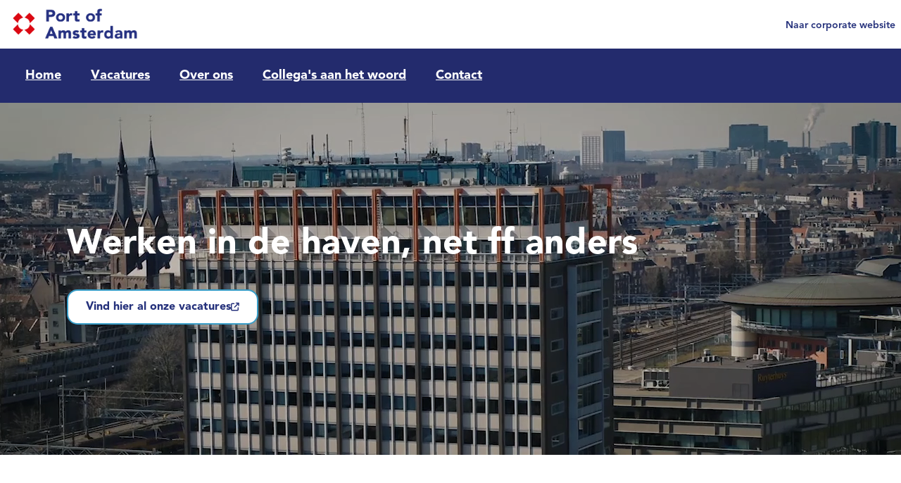

--- FILE ---
content_type: text/html; charset=UTF-8
request_url: https://werkenbij.portofamsterdam.com/
body_size: 4458
content:
<!DOCTYPE HTML>
<!--   
 ___ ___ ___ ___ _   _ ___ _____ ___ ___  _  _   
| _ \ __/ __| _ \ | | |_ _|_   _|_ _/ _ \| \| |  
|   / _| (__|   / |_| || |  | |  | | (_) | .` |  
|_|_\___\___|_|_\\___/|___| |_| |___\___/|_|\_|  

This website is build with Recruition ATS.
Visit www.recruition.nl for more info.

-->
<html>
<head>
    <meta charset="utf-8">
<title>Port of Amsterdam</title>

<meta name="viewport" content="width=device-width, initial-scale=1">
<meta name="publisher" content="Recruition (www.recruition.nl)">
<meta name="page" content="">
<meta name="robots" content="index, follow">

<meta property="og:title" content="Port of Amsterdam"/>
<meta property="og:image" content="https://werkenbij.portofamsterdam.com/upload/images/old/5_Large-JK_Port_of_Amsterdam_851A0044.jpg?long=600"/><meta property="og:image:width" content="600"/><meta property="og:image:height" content="400"/>




<script  async src="https://www.googletagmanager.com/gtag/js?id=G-170RGFP93R"></script>
<script>window.dataLayer = window.dataLayer || []; function gtag(){dataLayer.push(arguments);} gtag('js', new Date()); gtag('config', 'G-170RGFP93R');</script>
<!-- Google Tag Manager -->
<script>(function(w,d,s,l,i){w[l]=w[l]||[];w[l].push({'gtm.start':
new Date().getTime(),event:'gtm.js'});var f=d.getElementsByTagName(s)[0],
j=d.createElement(s),dl=l!='dataLayer'?'&l='+l:'';j.async=true;j.src=
'https://www.googletagmanager.com/gtm.js?id='+i+dl;f.parentNode.insertBefore(j,f);
})(window,document,'script','dataLayer','GTM-WLJ2FSJG');</script>
<!-- End Google Tag Manager -->
<link rel="shortcut icon" href="/upload/images/1/favicon.png" type="image/x-icon">

<link href="/assets/plugins/fontawesome-pro-6.7.0-web/css/all.min.css" rel="stylesheet" type="text/css" async />

<style>
    :root {
        --vacancy-count: '2';
    }
</style>




<link href="/assets/plugins/contentbox/box/box.css" rel="stylesheet" type="text/css" />
<link href="/assets/plugins/contentbox/assets/minimalist-blocks/content.css" rel="stylesheet" type="text/css" />
<link href="/assets/plugins/contentbox/assets/scripts/simplelightbox/simplelightbox.css" rel="stylesheet" type="text/css" />
<link href="/assets/plugins/menubar/menubar.css" rel="stylesheet" type="text/css" />
<link href="/assets/css/default.css" rel="stylesheet" type="text/css" />
<link href="/assets/plugins/bootstrap/bootstrap.min.css" rel="stylesheet" type="text/css" />
<link href="/assets/plugins/fontawesome-pro-6.7.0-web/css/all.min.css" rel="stylesheet" type="text/css" async />
<link href="/assets/css/custom.css" rel="stylesheet" type="text/css" />
<script src="/assets/plugins/bootstrap/jquery-3.5.1.min.js" type="text/javascript"></script>

</head>
<body>
    
    <nav id="nav-main" class="navbar navbar-expand-lg navbar-light bg-light">
    <div class="is-container container-fluid is-content-1200">
        <a class="navbar-brand" href="/"><img class="navbar-logo" src="/upload/images/1/logo.png"></a>
        <button class="navbar-toggler navbar-toggler-right collapsed" type="button" data-toggle="collapse" data-target="#navbar-main">
            <span></span>
            <span></span>
            <span></span>
        </button>
        <div class="collapse navbar-collapse" id="navbar-main">
            <ul class="navbar-nav ml-auto"><li class="nav-item active"><a class="nav-link " href="/">Home</a></li><li class="nav-item"><a class="nav-link " href="/vacatures">Vacatures</a></li><li class="nav-item"><a class="nav-link " href="/over-ons">Over ons</a></li><li class="nav-item"><a class="nav-link " href="/collegas-aan-het-woord">Collega&#39;s aan het woord</a></li><li class="nav-item"><a class="nav-link " href="/contact">Contact</a></li><li class="nav-item"><a class="nav-link js-open-application" href="https://www.portofamsterdam.com/">Naar corporate website</a></li></ul><a style="display: none;" href="/hp">hp</a>
        </div>
    </div>
</nav>


    
    <div class="is-wrapper">
        <div class="is-section is-box is-section-50 is-header is-header-home text-white">
<div class="is-overlay">
  <video class="is-video-bg" playsinline="" autoplay="" muted="" loop="">
    <source src="/upload/custom/videos/video_3.mp4">
  	<source src="/upload/custom/videos/video_3.mkv">
  </video>
  <div class="is-overlay-video"></div>
  </div>
<div class="is-boxes">
    <div class="is-box-centered">
        <div class="is-container container-fluid is-content-1100">
            <div class="row">
                <div class="col-md-12">
                    <div class="display" style="line-height: 34px;">
                        <h1 style="line-height: 63px;" class="size-50">Werken in de haven, net ff anders</h1>
                      <span><a class="btn btn-outline" href="/vacatures">Vind hier al onze vacatures</a></span>
                    </div>
                </div>
            </div>
        </div>
    </div>
</div>
</div>

<div class="is-section is-box is-light-text is-section-text-media" style="">
  <div class="is-boxes">
      <div class="is-box-centered">
          <div class="is-container container-fluid is-content-1200">
            <div class="row">
              <div class="col-md-7 col-12">
                <img src="/upload/images/1/large-port-of-amsterdam-patrouille-02-5971.jpg" data-filename="Large-Port-of-Amsterdam-Patrouille-02.jpg">
              </div>
              <div class="col-md-5 col-12 d-flex">
                <div class="text bg-purple">
                <h2>Hoezo net ff anders?</h2>
                <p>Natuurlijk, de Amsterdamse haven is een bijzondere plek om te werken. Met grote schepen, internationale bedrijven, en 24/7 leven in de brouwerij. Maar dat is alleen nog maar de buitenkant. Als je de overgang naar duurzame energie, schoon vervoer en een circulaire economie belangrijk vindt, dan kun je bij Port of Amsterdam daadwerkelijk bijdragen aan deze transities. Want dát zijn onze speerpunten op weg naar een klimaatneutrale haven!</p>
              </div>
              </div>
            </div>
		</div>
	</div>
  </div>
</div>

<div class="is-section is-box is-section-cta" style="">
  <div class="is-boxes">
      <div class="is-box-centered">
          <div class="is-container container-fluid is-content-1100">
            <div class="row" draggable="true" style="transform: translateZ(0px);">
              <div class="col-md-6 col-12">
                
                <h2>Ben je enthousiast?</h2>
                <p>Op deze pagina vind je een greep uit onze vacatures. Bekijk ook het volledige overzicht van vacatures bij Port of Amsterdam, en solliciteer op de baan die het beste bij jou past!</p>
                  <a href="/vacatures" class="btn btn-outline" draggable="false">Vind hier al onze vacatures</a>
              
              </div>
            </div>
		</div>
	</div>
  </div>
</div>

<div class="is-section is-box is-section-featured-vacancies">
  <div class="is-boxes">
      <div class="is-box-centered">
          <div class="is-container container-fluid is-content-1100">
            <div class="row">
              <div class="col-12 bg-lightblue">
				<div class="card-featured bg-transparent d-grid">
                  <div class="body">
                    <h3>Hoofd Strategie</h3>
                    <p>Jij bent koersvast en je weet deze koers uit te zetten in een complex publiek en privaat speelveld. Je bent een bruggenbouwer en weet de strategie te verbinden met de implementatie. De inspirator? Dat ben jij! Met een scherp beeld van de benodigde governance weet je alle betrokkenen te inspireren.<br></p>
                    <div class="footer d-flex justify-content-between">
                      <div>
                        <span>Amsterdam</span>
                        <span>|</span>
                        <span>36 uur</span>
                      </div>
                      <a class="btn btn-outline" href="https://werkenbij.portofamsterdam.com/vacatures" title="">Bekijk vacature</a>
                    </div>
                  </div>
                  <div class="img-top">
                    <img src="/upload/images/1/large-jk_poa_highres_851a3358-683078.jpg" data-filename="Large-JK_POA_HighRes_851A3358.jpg">
                  </div>
                </div>
              </div>
<div class="col-12 bg-lightblue">
				<div class="card-featured bg-transparent d-grid">
                  <div class="body">
                    <h3 class="size-48">Projectmanager Infrastructuur</h3>
                    <p>Je neemt initiatief. Afwachten? Niets voor jou. Als jij een kans ziet, ga jij eropaf. Je komt vaak als eerste met een idee of voorstel. Je bent in control. Doelen zijn er om behaald te worden, daar zorg jij wel voor. Je delegeert, houdt overzicht en bent in control over je projecten. Je krijgt mensen in beweging. Jij gelooft in je plannen en weet andere daarvan te overtuigen. Met je aanstekelijke enthousiasme krijg jij mensen in beweging.&nbsp;</p>
                    <div class="footer d-flex justify-content-between">
                      <div>
                        <span>Amsterdam</span>
                        <span>|</span>
                        <span>36 uur</span>
                      </div>
                      <a class="btn btn-outline" href="https://werkenbij.portofamsterdam.com/vacature/projectmanager-infrastructuur-havengebied-amsterdam-50" title="">Bekijk vacature</a>
                    </div>
                  </div>
                  <div class="img-top">
                    <img src="/upload/images/1/large-jk_port_of_amsterdam_851a0044-(1)-26720.jpg" data-filename="Large-JK_Port_of_Amsterdam_851A0044 (1).jpg">
                  </div>
                </div>
              </div>
<div class="col-12 bg-lightblue">
				<div class="card-featured bg-transparent d-grid">
                  <div class="body">
                    <h3>Verkeersleider Scheepvaart</h3>
                    <p class="">Sta jij klaar om het roer over te nemen in de Amsterdamse haven? Als beginnend Verkeersleider start je jouw carrière met een intensief opleidingstraject waarin je alles leert over het veilig en efficiënt begeleiden van scheepvaartverkeer. Je bent leergierig, nieuwsgierig en klaar om te groeien in een functie met impact. In deze functie ben jij de spil in het maritieme web van Amsterdam. Geen dag is hetzelfde, maar één ding is zeker: jij houdt de haven in beweging.<br></p>
                    <div class="footer d-flex justify-content-between">
                      <div>
                        <span>IJmuiden</span>
                        <span>|</span>
                        <span>36 uur</span>
                      </div>
                      <a class="btn btn-outline" href="https://werkenbij.portofamsterdam.com/vacatures" title="">Bekijk vacature</a>
                    </div>
                  </div>
                  <div class="img-top">
                    <img src="/upload/images/1/large-port-of-amsterdam-hoc-ijmuiden-03-225244.jpg" data-filename="Large-Port-of-Amsterdam-HOC-IJmuiden-03.jpg">
                  </div>
                </div>
              </div>
              </div>
            </div>
		</div>
	</div>
  </div>

<div class="is-section is-box is-section-text" style="">
  <div class="is-boxes">
      <div class="is-box-centered">
          <div class="is-container container-fluid is-content-1100">
            <div class="row">
              <div class="col-md-6">
                <h2>Waarom werken bij Port of Amsterdam?</h2>
                <p>Je kunt overal werken, maar werken in de Amsterdamse haven is écht anders. Of je nu bij ons op kantoor werkt midden in de stad naast het Centraal Station, op een van onze patrouilleschepen door haven en stad vaart, de verkeerstoren bemant, of de sluizen in IJmuiden bedient, je werkplek is mooi en bijzonder. Wat denk je van een werkoverleg op een van onze eigen vaartuigen of regelmatig bezoek aan buitengewone bedrijven in het havengebied? En vanzelfsprekend bieden we uitstekende secundaire voorwaarden, zoals:</p>
                <div class="quality-list">
                  <div><i class="fa fa-check"></i> Flexibele werktijden</div>
                  <div><i class="fa fa-check"></i> Eindejaarsuitkering</div>
                  <div><i class="fa fa-check"></i> Persoonlijk opleidingsbudget</div>
                  <div><i class="fa fa-check"></i>Individueel keuzebudget</div>
                  <div><i class="fa fa-check"></i> Telefoon en laptop</div>
                  <div><i class="fa fa-check"></i> Gedeeltelijk betaald ouderschapsverlof</div>
                  <div><i class="fa fa-check"></i> Fietsvergoeding of vergoeding van OV-reiskosten</div>
                  <div><i class="fa fa-check"></i>Als je in je functie kunt thuiswerken: een thuiswerkplek en thuiswerkvergoeding<br></div>
                </div>
                <a class="btn btn-outline" href="/vacatures/">Vind hier al onze vacatures</a>
              </div>
              <div class="col-12 d-flex align-items-center col-md-6">
				<img src="/upload/images/1/large-jk_port_of_amsterdam_851a0044-(1)-357542.jpg" data-filename="Large-JK_Port_of_Amsterdam_851A0044 (1).jpg" class="">
              </div>
            </div>
		</div>
	</div>
  </div>
</div>

<!---OTHERS--->
<a data-iframe-height="" style="display: table; width: 100%; height: 1px; background: transparent;"></a><a data-iframe-height="" style="display: table; width: 100%; height: 1px; background: transparent;"></a><a data-iframe-height="" style="display: table; width: 100%; height: 1px; background: transparent;"></a><a data-iframe-height="" style="display: table; width: 100%; height: 1px; background: transparent;"></a><a data-iframe-height="" style="display: table; width: 100%; height: 1px; background: transparent;"></a><a data-iframe-height="" style="display: table; width: 100%; height: 1px; background: transparent;"></a><a data-iframe-height="" style="display: table; width: 100%; height: 1px; background: transparent;"></a><a data-iframe-height="" style="display: table; width: 100%; height: 1px; background: transparent;"></a><a data-iframe-height="" style="display: table; width: 100%; height: 1px; background: transparent;"></a><a data-iframe-height="" style="display: table; width: 100%; height: 1px; background: transparent;"></a><a data-iframe-height="" style="display: table; width: 100%; height: 1px; background: transparent;"></a><a data-iframe-height="" style="display: table; width: 100%; height: 1px; background: transparent;"></a><a data-iframe-height="" style="display: table; width: 100%; height: 1px; background: transparent;"></a><a data-iframe-height="" style="display: table; width: 100%; height: 1px; background: transparent;"></a><a data-iframe-height="" style="display: table; width: 100%; height: 1px; background: transparent;"></a><a data-iframe-height="" style="display: table; width: 100%; height: 1px; background: transparent;"></a><a data-iframe-height="" style="display: table; width: 100%; height: 1px; background: transparent;"></a><a data-iframe-height="" style="display: table; width: 100%; height: 1px; background: transparent;"></a><a data-iframe-height="" style="display: table; width: 100%; height: 1px; background: transparent;"></a><a data-iframe-height="" style="display: table; width: 100%; height: 1px; background: transparent;"></a><a data-iframe-height="" style="display: table; width: 100%; height: 1px; background: transparent;"></a><a data-iframe-height="" style="display: table; width: 100%; height: 1px; background: transparent;"></a><a data-iframe-height="" style="display: table; width: 100%; height: 1px; background: transparent;"></a><a data-iframe-height="" style="display: table; width: 100%; height: 1px; background: transparent;"></a><a data-iframe-height="" style="display: table; width: 100%; height: 1px; background: transparent;"></a><a data-iframe-height="" style="display: table; width: 100%; height: 1px; background: transparent;"></a><a data-iframe-height="" style="display: table; width: 100%; height: 1px; background: transparent;"></a><a data-iframe-height="" style="display: table; width: 100%; height: 1px; background: transparent;"></a><a data-iframe-height="" style="display: table; width: 100%; height: 1px; background: transparent;"></a><a data-iframe-height="" style="display: table; width: 100%; height: 1px; background: transparent;"></a><a data-iframe-height="" style="display: table; width: 100%; height: 1px; background: transparent;"></a><a data-iframe-height="" style="display: table; width: 100%; height: 1px; background: transparent;"></a><a data-iframe-height="" style="display: table; width: 100%; height: 1px; background: transparent;"></a>
        <!---FOOTER--->
<div class="is-section is-box is-section-50 is-white-text is-upper-footer is-static">
	<div class="is-boxes">
		<div class="is-box-centered">
			<div class="is-container container-fluid is-content-1100">
				<div class="row d-flex">
                  <h2>Blijf aan boord</h2>
                  <p>Blijf op de hoogte van de nieuwste vacatures<br><strong>Schrijf je in voor de nieuwsbrief!</strong></p>
                  <a class="btn btn-outline no-icon" href="https://www.portofamsterdam.com/nl/over-port-amsterdam/aanmelden-nieuwsbrief" title="">Inschrijven</a>
              </div>
			</div>
		</div>
	</div>
</div>

<div class="is-section is-box is-section-50 is-dark-text is-footer is-static">
	<div class="is-boxes">
		<div class="is-box-centered">
			<div class="is-container container-fluid is-content-1200">
				<div class="row">
                  <div class="col-12">
                    <div class="footer-socials d-flex">
                      <a href="https://www.facebook.com/portofamsterdamNL/"><i class="fab fa-facebook"></i></a>
                      <a href="https://www.instagram.com/portofamsterdam/"><i class="fab fa-instagram"></i></a>
                      <a href="https://www.linkedin.com/company/portofamsterdam/"><i class="fab fa-linkedin"></i></a>
                      <a href="https://twitter.com/portofamsterdam"><i class="fab fa-twitter"></i></a>
                      <a href="https://www.youtube.com/c/HavenAmsterdamNL"><i class="fab fa-youtube"></i></a>
                    </div>
                    <a class="logo" href="/">
                      <img src="/upload/images/1/poa_logo_fc-(2)-482003.png" data-filename="PoA_logo_FC (2).png" style="max-width: 250px;">
                    </a>
                  </div>
                  <div class="col-12">
                    <span class="copyright">© Port of Amsterdam</span>
                    <div class="footer-links footer-links--nav">
                      <a class="footer-link" href="/">Home</a>
                      <a class="footer-link" href="/vacatures">Vacatures</a>
                      <a class="footer-link" href="/over-ons">Over ons</a>
                      <a class="footer-link" href="/collegas-aan-het-woord">Collega's aan het woord</a>
                      <a class="footer-link" href="/contact">Contact</a> 
                    </div>
                    <div class="footer-links">
                      <a class="footer-link" href="https://www.portofamsterdam.com/nl/over-port-amsterdam/privacyverklaring" target="_blank" title="">Privacyverklaring</a>
                      <a class="footer-link" href="https://www.portofamsterdam.com/nl/cookies" target="_blank" title="">Cookies</a>
                      <a class="footer-link" href="https://www.portofamsterdam.com/nl/disclaimer" target="_blank" title="">Disclaimer</a>
                      <a class="footer-link" href="https://www.portofamsterdam.com/nl/coordinated-vulnerability-disclosure-statement" target="_blank" title="">Responsible disclosure</a>
                    </div>
                  </div>
              </div>
  
			</div>
		</div>
	</div>
</div>

<!---OTHERS--->
<a data-iframe-height="" style="display: table; width: 100%; height: 1px; background: transparent;"></a><a data-iframe-height="" style="display: table; width: 100%; height: 1px; background: transparent;"></a><a data-iframe-height="" style="display: table; width: 100%; height: 1px; background: transparent;"></a>
    </div>

    
<!-- <script src="/assets/plugins/bootstrap/popper.min.js"></script> -->
<script src="/assets/plugins/bootstrap/bootstrap.min.js"></script>

<!-- <script src="/assets/plugins/contentbox/assets/scripts/simplelightbox/simple-lightbox.min.js" type="text/javascript"></script> -->
<!-- <script src="/assets/plugins/contentbox/box/box.js" type="text/javascript"></script> -->
<script src="/assets/plugins/js/ott.js" type="text/javascript"></script>
<!-- <script src="/assets/plugins/menubar/menubar.js" type="text/javascript"></script> -->
<!-- <script src="/assets/plugins/js/vacancy-filter.js" type="text/javascript"></script> -->

<!-- Google Tag Manager (noscript) -->
<noscript><iframe src="https://www.googletagmanager.com/ns.html?id=GTM-WLJ2FSJG"
height="0" width="0" style="display:none;visibility:hidden"></iframe></noscript>
<!-- End Google Tag Manager (noscript) -->
<script src="/assets/plugins/bootstrap/popper.min.js"></script>
<script src="/assets/plugins/contentbox/assets/scripts/simplelightbox/simple-lightbox.min.js" type="text/javascript"></script>
<script src="/assets/plugins/contentbox/box/box.js" type="text/javascript"></script>
<script src="/assets/plugins/menubar/menubar.js" type="text/javascript"></script>
<script src="/assets/plugins/js/vacancy-filter.js" type="text/javascript"></script>

</body>
</html>


--- FILE ---
content_type: text/css;charset=UTF-8
request_url: https://werkenbij.portofamsterdam.com/assets/css/default.css
body_size: 6176
content:

:root {
    --vacancy-base-color: 255, 255, 255;
    --vacancy-text-color: 17, 17, 17;
    --vacancy-link-color: 49, 14, 58;
    --vacancy-accent-color: 5, 158, 224;
    --vacancy-border-radius: .3em;
    --vacancy-btn-color: 185, 91, 157;
}

a, a:hover, a:active, a:visited, a:focus {
    color: #b95b9d;
}

body .custom-checkbox .custom-control-input ~ .custom-control-label::before {
    background-color: #fff;
    border: 1px solid #D4D4D4;
}


body .custom-control {
    min-height: 1rem;
    line-height: 1.4rem;
}

body .custom-checkbox .custom-control-input:checked ~ .custom-control-label::before {
    background-color: rgb(var(--vacancy-accent-color));
    border-color: rgb(var(--vacancy-accent-color));
}

label.custom-control-label{
    line-height: 1em;
    font-size: 1em;
}

label.custom-control-label::before,
label.custom-control-label::after {
    top: .15rem;
}

.custom-control, .custom-control label{
    cursor: pointer;
}

.badge.badge-filter {
    background-color: #fff;
    color: #000;
    padding: .4em .7em;
    margin: 0 .5rem 0 0;
    cursor: pointer;
    border-width: 0;
}

.badge.badge-filter i {
    color: inherit;
    background-color: inherit;
    margin-left: .5em;
    opacity: 0.5;
}

.badge.badge-filter:hover {
    box-shadow: 2px 2px 4px rgba(0,0,0, 0.1);
    color: rgb(var(--vacancy-accent-color));
}

.badge.badge-filter:hover i {
    opacity: 1;
}

.fa, .fas, .far, .fal, .fad, .fab, .icon {
    color: #000;
}

.fa-ul {
    margin-left: 2.2em;
}

.fa-li {
    left: -2.3em;
}

.navbar-logo {
    max-height: 40px;
}

[data-iframe-height] {
    height: 0px!important;
}

.vacancy-list a{
    color: inherit;
    text-decoration: none;
}

.vacancy-list *, .vacancy-list .btn {
    font-size: 0.98rem;
}

.vacancy-list-title-bar {
    background-color: #000;
    margin-bottom: 10px;
}

.vacancy-list-title-bar p {
    margin: 0.7rem 0 0.5rem;
    color: #fff;
}

.vacancy-list .btn {
    background-color: #b95b9d;
    color: #fff;
}

.btn-info:not(:disabled):not(.disabled).active, .btn-info:not(:disabled):not(.disabled):active, .show>.btn-info.dropdown-toggle{
    background-color:#b95b9d; 
    color:#fff;
}

.vacancy-list-row {
    cursor: pointer;
}

.vacancy-list-more-row {
    margin-top: 20px;
}

.vacancy-list-view-vacancy {
    font-size: 0.9rem;
}

.btn-view-vacancy {
    padding: 7px 15px;
}


.vacancy-detail h1 {
    font-size: 2.2rem;
}

.vacancy-detail h2 {
    font-size: 1.3rem;
    margin-top: 35px;
}

.vacancy-detail-data {
    border-collapse:collapse;
    width:100%;
}

.vacancy-detail-data td {
    vertical-align: top;
    padding: 6px 12px 6px 0px;

}

.vacancy-detail-data tr td:first-child {
    width: 25%;
}

.vacancy-detail-data tr td:nth-child(2) {
    width: 75%;
}

.vacancy-detail .btn {
    background-color: #b95b9d;
    padding: 15px 20px;
    color: #fff;
}

.vacancy-detail .btn-sm {
    background-color: #b95b9d;
    padding: 7px 15px;
    color: #fff;
    font-size: 0.9rem;
}

.vacancy-detail .google-maps {
}

.vacancy-detail .employee p {
    margin: 0px;
}

.vacancy-detail .employee i {
    color: white;
    font-size: 1rem;
}

.vacancy-detail .employee a {
    color: white;
}

.vacancy-detail .employee {
    background-color: #000;
    color: #fff;
    padding: 20px;
}

.vacancy-detail .employee h4 {
    color: #fff;
    font-size: 1.4rem;
}

.btn-apply-extensive-header {
    width: 175px;
    margin-left: 20px;
}

.vacancy-detail-extensive-section h2 {
    margin-bottom: 15px;
}

.vacancy-detail-extensive-section .vacancy-detail-before-title {
    margin-bottom: 0px;
}

.vacancy-detail-extensive-section .vacancy-detail-title {
    margin-top: 0px;
}

.vacancy-detail-extensive-section.is-light-text .vacancy-detail-before-title {
    text-shadow: 0px 0px 4px rgba(0,0,0,0.59);
}

.vacancy-detail-extensive-section.is-light-text .vacancy-detail-title {
    text-shadow: 0px 0px 4px rgba(0,0,0,0.59);
}

.vacancy-detail-extensive-section.is-dark-text .is-container {
    margin-bottom: 0px;
}

.vacancy-detail-extensive-section .contact .function, .vacancy-detail-extensive-section .employee .function, .colleague-slider .function {
    text-transform: uppercase;
    color: #000;
    font-weight: bold;
    margin-top: -5px;
}

.vacancy-detail-extensive-section .function {
    margin-bottom: 0px;
}

.background-block-white {
    background: #fff;
}

.colleague-slider .slick-dots {
    bottom: unset;
}

.colleague-slider .slick-dots li {
    border: 1px solid rgb(0, 0, 0);
}

.colleague-slider .slick-dots li.slick-active, .slick-dots li:hover {
    background: rgb(0, 0, 0);
}


.btn-apply-text {
    width: 300px;
}

.share-btn {
    padding-right: 10px;
    transition: .4s all;
    margin: 2.5px 0px 2.5px 0px;
    display: inline-block;
    padding: 5px 10px;
    background: #ccc;
    color: #fff!important;
}

.share-btn i {
    font-size: 15pt;
    display: inline-block;
    transform: translateY(3px);
    color: #fff!important;
}

.background-facebook {
    background-color: #3b5998;
}

.background-twitter {
    background-color: #39A1F2;
}

.background-linkedin {
    background-color: #2877B5;
}

.background-whatsapp {
    background-color: #4DC247;
}

.background-email {
    background-color: #DB4436;
}

.dropdown:hover > .dropdown-menu,
.dropdown-submenu:hover > .dropdown-menu{
    display: block;
}

.navbar {
    z-index: 10;
}

.navbar-nav .dropdown-menu {
    float: none;
    border-radius: 0;
    <!-- border-bottom: 6px solid #000; -->
    padding: 0;
}

.navbar-nav .dropdown-menu {
    position: static;
    float: none;
    border-radius: 0px;
    padding: 0rem 0;

}

.dropdown-item:focus, .dropdown-item:hover{
    background-color: #000;
    color: #fff;
}

#navbar-main .nav-item .dropdown-item:visited:hover {
    background-color: #000;
    color: #fff;
}

.dropdown-item{
    -webkit-transition: all 200ms ease-in-out;
    -moz-transition: all 200ms ease-in-out;
    -ms-transition: all 200ms ease-in-out;
    -o-transition: all 200ms ease-in-out;
    transition: all 200ms ease-in-out;
}

/* Navbar toggler - START */
.navbar-toggler{
    position: relative;
    border-width: 0;
}
.navbar-toggler:focus,
.navbar-toggler:active {
    outline: 0;
}

.navbar-toggler span {
    display: block;
    background-color: #444;
    height: 3px;
    width: 25px;
    margin-top: 4px;
    margin-bottom: 4px;
    -webkit-transform: rotate(0deg);
    -moz-transform: rotate(0deg);
    -o-transform: rotate(0deg);
    transform: rotate(0deg);
    position: relative;
    left: 0;
    opacity: 1;
}

.navbar-toggler span:nth-child(1),
.navbar-toggler span:nth-child(3) {
    -webkit-transition: transform .35s ease-in-out;
    -moz-transition: transform .35s ease-in-out;
    -o-transition: transform .35s ease-in-out;
    transition: transform .35s ease-in-out;
}

.navbar-toggler:not(.collapsed) span:nth-child(1) {
    position: absolute;
    left: 12px;
    top: 10px;
    -webkit-transform: rotate(135deg);
    -moz-transform: rotate(135deg);
    -o-transform: rotate(135deg);
    transform: rotate(135deg);
    opacity: 0.9;
}

.navbar-toggler:not(.collapsed) span:nth-child(2) {
    height: 12px;
    visibility: hidden;
    background-color: transparent;
}

.navbar-toggler:not(.collapsed) span:nth-child(3) {
    position: absolute;
    left: 12px;
    top: 10px;
    -webkit-transform: rotate(-135deg);
    -moz-transform: rotate(-135deg);
    -o-transform: rotate(-135deg);
    transform: rotate(-135deg);
    opacity: 0.9;
}
/* Navbar toggler - END */

#navbar-main .nav-item .nav-link, 
#navbar-main .nav-item .nav-link:visited,
#navbar-main .nav-item .dropdown-item, 
#navbar-main .nav-item .dropdown-item:visited{
    color: rgba(0,0,0,0.8);
}

#navbar-main .nav-item.active .nav-link {
    color: #000;
}

.indeed-header{
    font-size: 18px;
    line-height: 35px;
}

.indeed_apply_btn{
    display: inline-block;
    margin-left: .5rem;
    overflow-y: hidden;
    cursor: pointer;
}

.scrollbar-thin {
    scrollbar-width: thin;
    scrollbar-color: #ADC0C8 #d6e3e9;
}

.scrollbar-thin::-webkit-scrollbar {
    background-color: #d6e3e9;
    -webkit-appearance: none;
    width: 8px;
    height: 8px;
    border-radius: 5px;
}

.scrollbar-thin::-webkit-scrollbar-thumb {
    border-radius: 5px;
    background-color: #ADC0C8;
    box-shadow: 0 0 1px rgba(255, 255, 255, .5);
}


@media (max-width: 767px) {
    #navbar-main {
        margin: 0 -15px;
    }

    #navbar-main li.dropdown>a {
        display: inline-block;
        width: 80%;
        line-height: initial;
        padding: .5rem 1.5rem;
    }

    #navbar-main li.dropdown>a+.btn {
        display: inline-block;
        width: 20%;
    }

    #navbar-main .dropdown-toggle::after {
        content: initial;
    }

    #navbar-main .dropdown-menu {
        border-width: 0;
        padding-left: 1rem;
    }

    #navbar-main .btn-sidebar-dropdown+.dropdown-menu {
        background-color: rgba(0, 0, 0, 0.04);
    }

    #navbar-main .btn-sidebar-dropdown+.dropdown-menu .dropdown-menu {
        background-color: transparent;
    }

    #navbar-main .dropdown-menu .dropdown-menu {
        display: block;
    }

    #navbar-main .nav-item {
        border-bottom: 1px solid rgba(0, 0, 0, 0.2);
    }

    #navbar-main .nav-item .nav-link {
        padding-left: 1rem;
    }

    #navbar-main .btn-sidebar-dropdown {
        border-radius: 0;
        background-color: rgba(0, 0, 0, 0.04);
    }

    .vacancy-detail h1 {
        font-size: 1.8rem;
    }
}

@media (min-width: 768px) {
    #nav-main {
        padding: 0;
    }

    .navbar-expand-lg .navbar-nav .nav-link {
        padding: 1rem;
    }

    .dropdown-menu {
        margin-top: -1px;
        background-color: #f8f9fa;
        border-width: 0;
        box-shadow: 0 1rem 1rem rgba(0, 0, 0, 0.5);
    }

    .btn-sidebar-dropdown {
        display: none;
    }

    .dropdown-submenu>.dropdown-item::after {
        display: inline-block;
        width: 0;
        height: 0;
        margin-top: .255em;
        vertical-align: .255em;
        content: "";
        border-top: .3em solid;
        border-right: .3em solid transparent;
        border-bottom: 0;
        border-left: .3em solid transparent;
    }
}

.vacancy-list p {
    margin: 1rem 0 !important;
}

a.btn.btn-info.btn-apply.btn-apply-extensive-header {
    font-size: 18px;
    text-shadow: none;
}


.custom-file .btn{
    background-color: #fff;
    border: 1px solid #ced4da;
    color: #111;
}

.custom-file .btn:hover{
    background-color: #F2F2F2;
}

.custom-file .btn .unvalid{
    color: #B45F04;
}

.custom-file .btn .valid{
    color: #298A08;
}

.vacancy-filter-button{
    margin-right: .5em;
    margin-bottom: .5em;
    opacity: 0.8;
}

.vacancy-filter-button.active{
    opacity: 1;
}

.vacancy-list-row-logo{
    max-width: 150px;
    max-height: 50px;
    object-fit: contain;
}


@media only screen and (max-width: 1024px) {
    .btn-apply-extensive-header {
        margin-left: 0px;
        display: block !important;
        margin-top: 10px;
    }

    .display h1 {
        line-height: 1.1
    }
}

@media only screen and (max-width: 1024px) {
    .vacancy-list p {
        margin: 2px 0px !important;
    }

    .vacancy-list .vacancy-list-view-vacancy {
        margin-bottom: 10px;
    }

    .vacancy-list-title p {
        font-weight: 600;
        font-size: 24px;
        line-height: 1.2;
    }

    .row.vacancy-list-row {
        padding: 20px 0px;
    }
}

@media only screen and (max-width: 550px) {
    a.btn.btn-info.btn-view-vacancy {
        width: 100%;
    }

    .vacancy-detail h1 {
        font-size: 1.6rem;
    }

    .btn-apply, .apply-btn-submit{
        width: 100%;
    }

    .sollitable tr{
        display: flex;
        flex-wrap: wrap;
    }

    .sollitable tr td{
        width: 100%;
        padding-left: 0;
        padding-right: 0;
        padding-top: 0;
    }

    .sollitable tr td:first-child{
        padding-bottom: 0;
    }
}


/** 
* VACANCY DETAIL 2021 - START
*/

body, .container_vacancy-detail {
    background-color: rgb(var(--vacancy-base-color));
    color: rgb(var(--vacancy-text-color));
}

.container_vacancy-detail span,
.container_vacancy-detail p,
.container_vacancy-detail td,
.container_vacancy-detail li,
.container_vacancy-detail label {
    line-height: initial;
}

/* FONTS */
.vacancy-detail-title {
    font-size: 44px;
    font-weight: 600;
}

.vacancy-detail-subtitle {
    font-size: 1.4rem;
    font-weight: 600;
    margin-bottom: 32px;
}

.vacancy-detail-subtitle::after {
    content: '';
    display: block;
    margin-top: 4px;
    height: 2px;
    width: 100%;
    background-color: rgb(var(--vacancy-text-color));
    opacity: 0.2;
}

.vacancy-detail-subtitle.small::after {
    height: 1px;
}

.vacancy-detail-subtitle.small {
    font-size: 1.2rem;
    font-weight: 600;
    margin-bottom: 32px;
}

.vacancy-detail-content {
    font-size: 18px;
}

.section_vacancy-detail-body h3 {
    font-size: 18px;
    font-weight: 700;
}

.is-dark-text a:hover, .is-dark-text a:focus, .is-dark-text a:hover:focus,  .is-dark-text a:visited {
    color: #000;
}

/* Buttons */
.section_vacancy-detail-body .btn {
    padding: 16px 32px;
}

.btn, a.btn, button.btn{
    border-radius: var(--vacancy-border-radius);
}

body .btn.btn-primary {
    background-color: rgb(var(--vacancy-btn-color));
    border-color: rgb(var(--vacancy-btn-color));
    color: #fff;
    transition: 200ms ease;
}

body .btn.btn-primary:hover {
    background-color: rgb(var(--vacancy-btn-color));
    opacity: 0.8;
    border-color: rgb(var(--vacancy-btn-color));
    color: #fff;
}

body .btn.btn-apply {
    background-color: rgb(var(--vacancy-btn-color));
    border-color: rgb(var(--vacancy-btn-color));
    color: #fff !important;
    font-size: 20px;
    transition: 200ms ease;
}

body .btn.btn-apply:hover {
    background-color: rgb(var(--vacancy-btn-color));
    opacity: 0.8;
    border-color: rgb(var(--vacancy-btn-color));
    color: #fff !important;
}

body .btn.btn-apply:focus,
body .btn.btn-apply:active {
    background-color: rgb(var(--vacancy-btn-color)) !important;
    opacity: 0.8;
    border-color: rgb(var(--vacancy-btn-color)) !important;
    color: #fff;
    box-shadow: none;
}


/* Vacancy detail header */
.section_vacancy-detail-header {
    position: relative;
}

.section_vacancy-detail-header .slider {
    position: absolute;
    top: 0;
    width: 100%;
    height: 100%;
    height: calc(100% - 1px); /* Firefox 1px padding fix */
    bottom: 0;
    left: 0;
}

.section_vacancy-detail-header .slider .overlay {
    background-color: rgba(0, 0, 0, 0.25);
    position: absolute;
    top: 0;
    bottom: 0;
    left: 0;
    right: 0;
}

.section_vacancy-detail-header .slider .slide {
    height: 100%;
    background-repeat: no-repeat;
    background-size: cover;
    background-position: center;
}

.section_vacancy-detail-header .slider .slick-arrow{
    background: rgba(0,0,0,0.2) !important;
    border-radius: 100%;
    width: 3rem;
    height: 3rem;
    text-align: center;
}

.section_vacancy-detail-header .slider .slick-prev::before{
    display: inline-block;
    font-family: "Font Awesome 5 Pro"; 
    font-weight: 400; 
    content: "\f053";
    color: #fff;
    font-size: 2rem;
}

.section_vacancy-detail-header .slider .slick-next::before{
    display: inline-block;
    font-family: "Font Awesome 5 Pro"; 
    font-weight: 400; 
    content: "\f054";
    color: #fff;
    font-size: 2rem;
}

.section_vacancy-detail-header .container-fluid {
    padding-top: 30px;
}

.section_vacancy-detail-header.has-images .container-fluid {
    padding-top: 280px;
}

.section_vacancy-detail-header .header {
    position: relative;
    padding: 50px 50px 0 50px;
    margin-left: -50px;
    margin-right: -50px;
    background-color: rgb(var(--vacancy-base-color));
}

.section_vacancy-detail-header .header span {
    color: rgb(var(--vacancy-btn-color));
    font-weight: 600;
    letter-spacing: 2px;
    margin-bottom: 4px;
    display: block;
}

.section_vacancy-detail-header .header .vacancy-info {
    opacity: 0.5;
    flex-wrap: wrap;
}

.section_vacancy-detail-header .header .vacancy-info .item {
    margin-right: 14px;
    margin-bottom: .75em;
}

.section_vacancy-detail-header .header .vacancy-info .item p {
    margin: 0;
    margin-left: 6px;
}

.section_vacancy-detail-header .fa,
.section_vacancy-detail-header .far,
.section_vacancy-detail-header .fas,
.section_vacancy-detail-header .fad,
.section_vacancy-detail-header .fal,
.section_vacancy-detail-header .fab{
    color: rgb(var(--vacancy-text-color));
}

@media only screen and (max-width: 768px) {
    .section_vacancy-detail-header .header {
        padding: 40px 32px 0;
        margin-left: -15px;
        margin-right: -15px;
    }

    .vacancy-detail-title {
        font-size: 35px;
    }
}

@media only screen and (max-width: 576px) {
    .section_vacancy-detail-header .header {
        padding: 40px 15px 0;
    }

    .section_vacancy-detail-header .slider .slide {
        height: 50%;
    }

    .vacancy-detail-title {
        font-size: 30px;
    }
}


/* Vacancy detail content */
.vacancy-detail-content ul {
    padding-left: 18px;
}


/* Vacancy detail offers and requirements */
.vacancy-detail-offer-and-requirements .row {
    margin-left: -8px;
    margin-right: -8px;
}

.vacancy-detail-offer-and-requirements .col-12 {
    padding-left: 8px;
    padding-right: 8px;
}

.vacancy-detail-offer-and-requirements .item {
    border: 1px solid rgba(0, 0, 0, 0.12);
    padding: 20px 24px;
    line-height: 1;
}

.vacancy-detail-offer-and-requirements .item span {
    opacity: 0.35;
    margin-bottom: 0.5em;
    display: block;
    font-size: 14px;
    letter-spacing: 2px;
    text-transform: uppercase;
    font-weight: 700;
}

.vacancy-detail-offer-and-requirements .item i {
    color: rgb(var(--vacancy-accent-color));
    margin-right: 8px;
}


/* Vacancy detail progress */
.vacancy-detail-progress .progress-group + .progress-group {
    margin-top: 1rem;
}

.vacancy-detail-progress .progress {
    background-color: transparent;
}

.vacancy-detail-progress .progress-bar {
    background-color: rgb(var(--vacancy-accent-color));
    border-radius: 50px;
}

.vacancy-detail-progress .progress-group span {
    font-weight: 700;
    font-size: 14px;
    text-transform: uppercase;
    letter-spacing: 1px;
    margin-top: 4px;
    display: block;
}

/* Vacancy detail sidebar */
@media only screen and (min-width: 768px) {
    .vacancy-detail-sidebar {
        padding-left: 32px;
    }
}

.vacancy-detail-sidebar .sidebar-card {
    background-color: rgba(0, 0, 0, 0.06);
    padding: 26px 22px;
}

.vacancy-detail-sidebar .sidebar-card .vacancy-detail-subtitle {
    padding-bottom: 5px;
    margin-bottom: 12px;
    line-height: 1.3;
}
.vacancy-detail-sidebar .sidebar-card .vacancy-detail-subtitle:first-child {
    margin-top: -12px;
}
.vacancy-detail-sidebar .sidebar-card .vacancy-detail-subtitle::after {
    margin-top: 13px;
}

.vacancy-detail-sidebar .vacancy-detail-sidebar-contact .contact + .contact {
    margin-top: 1.5rem;
}

.vacancy-detail-sidebar .vacancy-detail-sidebar-contact .contact .img {
    border-radius: 100px;
    content: '';
    background-size: cover;
    background-position: center;
    display: inline-block;
    height: 70px;
    width: 70px;
}

.vacancy-detail-sidebar .vacancy-detail-sidebar-contact .vacancy-contact-info .info-item {
    display: flex;
    align-items: center;
    color: rgb(var(--vacancy-text-color));
}

.vacancy-detail-sidebar .vacancy-detail-sidebar-contact .vacancy-contact-info .info-item span {
    max-width: 100%;
    white-space: nowrap;
    overflow: hidden;
    text-overflow: ellipsis;
}

.vacancy-detail-sidebar .vacancy-detail-sidebar-contact .vacancy-contact-info .info-item:hover span {
    color: rgb(var(--vacancy-accent-color));
}

.vacancy-detail-sidebar .vacancy-detail-sidebar-contact .vacancy-contact-info .info-item i {
    color: rgb(var(--vacancy-accent-color));
}

.vacancy-detail-sidebar .vacancy-detail-sidebar-cta .btn {
    display: block;
    width: 100%;
}

.vacancy-detail-sidebar .vacancy-detail-sidebar-cta .vacancy-alert-cta {
    font-size: 15px;
    color: rgb(var(--vacancy-text-color));
}

.vacancy-detail-sidebar .vacancy-detail-sidebar-cta .social-share button {
    color: rgb(var(--vacancy-accent-color));
    border: none;
    background-color: transparent;
    cursor: pointer;
}

.vacancy-detail-sidebar .vacancy-detail-sidebar-cta .social-share button:focus {
    border: none;
    box-shadow: none;
    outline: none;
    opacity: 0.7;
}

.vacancy-detail-sidebar .vacancy-detail-sidebar-cta .social-share span {
    font-weight: 700;
    font-size: 18px;
    text-transform: uppercase;
    margin-left: 8px;
}

.vacancy-detail-sidebar .vacancy-detail-sidebar-cta .social-share button i {
    color: rgb(var(--vacancy-accent-color));
}

.vacancy-detail-sidebar .vacancy-detail-sidebar-cta .social-share::before {
    content: '';
    display: block;
    margin-bottom: 22px;
    height: 1px;
    width: 100%;
    background-color: rgb(var(--vacancy-text-color));
    opacity: 0.16;
}

.vacancy-detail-sidebar .vacancy-detail-sidebar-map {
    border: 1px solid rgba(0, 0, 0, 0.16);
}

.vacancy-detail-sidebar .vacancy-detail-sidebar-map iframe {
    display: block;
}

.vacancy-detail-sidebar .sticky-top{
    top: 75px;
    padding-right: 0 !important;
}

/* Vacancy detail process */
.vacancy-detail-process .vacancy-detail-process-item {
    height: 250px;
    padding: 28px 24px;
    position: relative;
    background-size: cover;
    background-position: center;
    text-shadow: 2px 2px 3px rgba(0,0,0,0.2), -1px -1px 2px rgba(0,0,0,0.4);
}

.vacancy-detail-process .vacancy-detail-process-item .overlay {
    background-color: rgba(0, 0, 0, 0.4);
    position: absolute;
    top: 0;
    bottom: 0;
    left: 0;
    right: 0;
}

.vacancy-detail-process .vacancy-detail-process-item .step {
    position: relative;
    z-index: 10;
}

.vacancy-detail-process .vacancy-detail-process-item .step .number {
    font-size: 18px;
    font-weight: 700;
    height: 44px;
    width: 44px;
    line-height: 44px;
    border-radius: 50px;
    text-align: center;
    color: #fff;
    background-color: rgb(var(--vacancy-accent-color));
}

.vacancy-detail-process .vacancy-detail-process-item .step p {
    font-size: 18px;
    font-weight: 700;
    margin: 0;
    margin-left: 12px;
    letter-spacing: 2px;
    text-transform: uppercase;
    color: #fff;
}

.vacancy-detail-process .vacancy-detail-process-item .process-duration {
    color: #fff;
    position: absolute;
    right: 2rem;
    bottom: 2rem;
    line-height: 1;
    font-weight: 700;
}

/* Vacancy detail video */
@media only screen and (max-width: 768px) {
    .vacancy-detail-video iframe {
        height: 275px;
    }
}


/* Vacancy detail team */
.vacancy-detail-team .vacancy-detail-team-item {
    border: 1px solid rgba(0, 0, 0, 0.16);
    padding: 32px;
    min-height: 100%;
    min-height: calc(100% - 1.5rem);
}

.vacancy-detail-team .vacancy-detail-team-item .img {
    border-radius: 100px;
    content: '';
    background-size: cover;
    background-position: center;
    display: inline-block;
    height: 94px;
    width: 94px;
}

.vacancy-detail-team .vacancy-detail-team-item .vacancy-colleague-name {
    font-size: 24px;
}

.vacancy-detail-team .vacancy-detail-team-item .vacancy-colleague-function {
    color: rgb(var(--vacancy-accent-color));
}


/* Vacancy detail CTA */
.vacancy-detail-cta {
    background-color: rgba(0, 0, 0, 0.06);
    padding: 60px 22px;
}


/* Social Share modal */
.modal {
    margin: 0 15px;
}

.modal .modal-header {
    border: none;
}

.modal .modal-content {
    border: none;
}

.modal .modal-content .modal-title {
    margin: 0 auto;
    color: rgb(var(--vacancy-accent-color));
    font-size: 26px;
}

.modal .modal-content .platforms {
    margin: 0 auto;
}

.modal .modal-content .platforms a {
    color: rgb(var(--vacancy-text-color));
}

.modal .modal-content .platforms a:hover {
    opacity: 0.9;
}

.modal .modal-content .platforms i {
    font-size: 26px;
}

.modal-header .btn-close {
  padding: calc(var(--bs-modal-header-padding-y) * 0.5) calc(var(--bs-modal-header-padding-x) * 0.5);
  margin: calc(-0.5 * var(--bs-modal-header-padding-y)) calc(-0.5 * var(--bs-modal-header-padding-x)) calc(-0.5 * var(--bs-modal-header-padding-y)) auto;
}

.btn-close {
    box-sizing: content-box;
    width: 1em;
    height: 1em;
    padding: 0.25em 0.25em;
    color: #000;
    background: transparent url("data:image/svg+xml,%3csvg xmlns='http://www.w3.org/2000/svg' viewBox='0 0 16 16' fill='%23000'%3e%3cpath d='M.293.293a1 1 0 011.414 0L8 6.586 14.293.293a1 1 0 111.414 1.414L9.414 8l6.293 6.293a1 1 0 01-1.414 1.414L8 9.414l-6.293 6.293a1 1 0 01-1.414-1.414L6.586 8 .293 1.707a1 1 0 010-1.414z'/%3e%3c/svg%3e") center/1em auto no-repeat;
    border: 0;
    border-radius: 0.25rem;
    opacity: .5;
}

.btn-close {
  box-sizing: content-box;
  width: 1em;
  height: 1em;
  padding: 0.25em 0.25em;
  color: #000;
  background: transparent url("data:image/svg+xml,%3csvg xmlns='http://www.w3.org/2000/svg' viewBox='0 0 16 16' fill='%23000'%3e%3cpath d='M.293.293a1 1 0 0 1 1.414 0L8 6.586 14.293.293a1 1 0 1 1 1.414 1.414L9.414 8l6.293 6.293a1 1 0 0 1-1.414 1.414L8 9.414l-6.293 6.293a1 1 0 0 1-1.414-1.414L6.586 8 .293 1.707a1 1 0 0 1 0-1.414z'/%3e%3c/svg%3e") center/1em auto no-repeat;
  border: 0;
  border-radius: 0.5rem;
  opacity: 0.5;
}
.btn-close:hover {
  color: #000;
  text-decoration: none;
  opacity: 0.75;
}
.btn-close:focus {
  outline: 0;
  box-shadow: 0 0 0 0.25rem rgba(19, 38, 87, 0.25);
  opacity: 1;
}
.btn-close:disabled, .btn-close.disabled {
  pointer-events: none;
  -webkit-user-select: none;
     -moz-user-select: none;
          user-select: none;
  opacity: 0.25;
}

.btn-close-white {
  filter: invert(1) grayscale(100%) brightness(200%);
}

/* Vacature alert */
.modal-dialog.wide {
    max-width: 980px;
}

.vacature-alert .form-control {
    background-color: rgba(0, 0, 0, 0.06);
    border: 0 solid rgba(0, 0, 0, 0.12);
    color: rgb(var(--vacancy-text-color));
    border-radius: var(--vacancy-border-radius);
    padding: 16px 20px;
}

.vacature-alert .form-control:focus {
    box-shadow: none;
}

.vacature-alert .form-control::placeholder {
    color: rgb(var(--vacancy-text-color));
    opacity: 0.4;
}

/** 
* VACANCY DETAIL 2021 - END
*/

/** 
* VACANCY INDEX 2021 - START
*/

.input-group-search {
    background-color: #fff;
    border: 1px solid #E0E0E0;
    height: 50px;
    color: #000;
    opacity: 0.7;
    border-radius: var(--vacancy-border-radius);
}

.input-group-search:focus-within {
    opacity: 1;
    border: 1px solid rgb(var(--vacancy-accent-color));
}

.input-group-search .form-control {
    border-width: 0;
    height: 100%;
    outline: none !important;
    box-shadow: none !important;
    color: inherit;
    border-radius: 0 var(--vacancy-border-radius) var(--vacancy-border-radius) 0;
    background-color: inherit !important;
}

.input-group-search .input-group-prepend {
    height: 100%;
    padding: 0 0 0 1rem;
    align-items: center;
    border-radius: var(--vacancy-border-radius) 0 0 var(--vacancy-border-radius);
    background-color: inherit !important;
}

.input-group-search .input-group-prepend i {
    color: inherit;
}

.vacancy-index-sidebar {
    position: sticky;
    top: 1rem;
    bottom: 1rem;
    background-color: rgba(17,17,17, 0.06);
    border-radius: var(--vacancy-border-radius);
    padding: 1rem;
    margin-bottom: 2rem;
    font-size: 15px;
}

.vacancy-index-sidebar .clear-all-filters{
    font-size: 0.85em;
}

.vacancy-index-item {
    background-color: #fff;
    border: 1px solid #E0E0E0;
    border-radius: var(--vacancy-border-radius);
    padding: 1rem;
    margin-bottom: 1rem;
    overflow: hidden;
}

.vacancy-index-list-counter {
    background-color: #333;
    background-color: rgb(var(--vacancy-accent-color));
    border-radius: 100%;
    color: #fff;
    padding: .5rem .75rem;
}

.vacancy-index-list-title {
    display: block;
    margin-bottom: 1rem;
    font-size: 1.2em;
}

.vacancy-index-item-title,
.vacancy-index-item-title:hover,
.vacancy-index-item-title:visited {
    display: block;
    font-size: 1.2em;
    font-weight: bold;
    line-height: 1em;
    margin-bottom: .5em;
    color: #000;
    text-decoration: none;
}

.vacancy-index-item-logo {
    object-fit: contain;
    width: 80px;
    height: 80px;
    padding: .5rem;
    border-radius: var(--vacancy-border-radius);
    background-color: #fff;
    filter: brightness(0.95);
}

.vacancy-index-item-intro {
    margin-bottom: 1rem;
    opacity: 0.6;
    display: -webkit-box;
    -webkit-line-clamp: 3;
    -webkit-box-orient: vertical;  
    overflow: hidden;
    line-height: 1.1em;
    font-size: 1em;
}

.vacancy-index-item-intro > * {
    display: block;
    line-height: inherit;
    margin: 0;
    font-size: inherit;
}

.vacancy-index-item-fields {
    width: calc(100% + 1.5rem);
}
.vacancy-index-item-fields > div {
    padding-right: .5rem;
    line-height: 1.4em;
}

.vacancy-index-item-field-title {
    font-weight: bold;
    margin-right: .5rem;
    color: rgb(var(--vacancy-accent-color))
}

.vacancy-index-item-field-value i {
    color: rgb(var(--vacancy-accent-color));
}

.vacancy-index-item-filter-name {
    font-weight: bold;
    margin-bottom: .5rem;
}

.vacancy-index-item-filter-options {
    max-height: 175px;
    overflow-y: auto;
    padding: 0 .5rem;
    margin: 0 -0.5rem 1.5rem -0.5rem;
}

#vacature-alert input{
    padding-top: .73rem;
    padding-bottom: .73em;
}

.select2,
.select2 *,
.select2-results ul .select2-results__option{
    font-size: 1rem;
    line-height: 1rem;
}

.select2-selection__choice__display {
    font-size: 1rem;
    line-height: 1.4rem;
}

/** 
* VACANCY INDEX 2021 - END
*/


/** 
* Reverse marges - START
*/
.reverse-mb-4{
    margin-bottom: -1.5rem;
}

.reverse-mt-4{
    margin-top: -1.5rem;
}

.reverse-mb-5{
    margin-bottom: -3rem;
}

.reverse-mt-5{
    margin-top: -3rem;
}
/** 
* Reverse marges - END
*/


/** 
* Slider - START 
*/
.slider .slides .slide:not(:first-child){
    display: none;
}
/** 
* Slider - END 
*/

/** 
* Secondary benefits - START 
*/
.secondary-benefit-value {
    opacity: 0.7;
    font-weight: bold;
}
/** 
* Secondary benefits - END 
*/

/** 
* Team list - START 
*/
.team-list-item {
    display: flex;
    flex-flow: column;
    min-height: 100%;
    background-color: #f2f2f2;
    border-radius: .25rem;
    border-radius: var(--vacancy-border-radius);
}

.team-list-item > div {
    width: 100%; 
    padding: 1.5rem;
    align-self: start;
}

.team-list-item .team-list-item-info {
    position: relative;
    display: flex;
    flex-wrap: wrap;
    flex-direction: row;
    align-content: end;
    width: 100%;
    min-height: 186px;
    background-color: #333;
    background-size: cover;
    background-position: center;
    border-top-right-radius: inherit;
    border-top-left-radius: inherit;
    color: #fff;
}

.team-list-item .team-list-item-info:before {
    content: '';
    position: absolute;
    left: 0;
    bottom: 0;
    width: 100%;
    height: 50%;
    background: transparent linear-gradient(180deg, #00000000 0%, #000000 100%) 0% 0% no-repeat padding-box;
}

.team-list-item .team-list-item-content {
    flex: 1;
}


.team-list-item .team-list-item-content p {
    font-size: 1rem;
}

.team-list-item .team-list-item-name {
    width: 100%;
    color: #fff;
    text-overflow: ellipsis;
    z-index: 1;
}

.team-list-item .team-list-item-function {
    width: 100%;
    color: #fff;
    text-overflow: ellipsis;
    z-index: 1;
}

.team-list-item .team-list-item-button {
    align-self: end;
    padding-top: 0;
}
/** 
* Team list - END 
*/


--- FILE ---
content_type: text/css;charset=UTF-8
request_url: https://werkenbij.portofamsterdam.com/assets/css/custom.css
body_size: 5481
content:
    @font-face {
        font-family: 'Avenir Book';
        src: url('/upload/custom/Avenir45Book/font.woff2') format('woff2'), 
             url('/upload/custom/Avenir45Book/font.woff') format('woff');
        font-weight: 400;
        font-style: normal;
    }
    
    @font-face {
        font-family: 'Avenir Heavy';
        src: url('/upload/custom/Avenir85Heavy/font.woff2') format('woff2'), 
             url('/upload/custom/Avenir85Heavy/font.woff') format('woff');
        font-weight: 600; 
        font-style: normal;
    }
    
    @font-face {
        font-family: 'Avenir Black';
        src: url('/upload/custom/Avenir95Black/font.woff2') format('woff2'), 
             url('/upload/custom/Avenir95Black/font.woff') format('woff');
        font-weight: 700;
        font-style: normal;
    }
    
    @font-face {
        font-family: 'Avenir Medium';
        src: url('/upload/custom/Avenir65Medium/font.woff2') format('woff2'), 
             url('/upload/custom/Avenir65Medium/font.woff') format('woff');
        font-weight: 500;
        font-style: normal;
    }


    :root {
        --clr-secondary: #232b6d;
        --clr-headings: #26327C;
        --clr-btn-hover: #389DC7;
        --clr-purple: #BA5B9E;
        --clr-lightblue: #F0F6FA;
        --clr-icons: #47A7D0E6;
        --clr-green: #75B94E;
    }
    

    .bg-purple { background-color: var(--clr-purple); }
    .bg-lightblue { background-color: var(--clr-lightblue); }

    /* Typography */
    h1,h2,h3,h4,h5,h6 { font-family: 'Avenir Black', sans-serif !important; color: var(--clr-headings); }
    * { font-family: 'Avenir Book', sans-serif; scroll-behavior: smooth; }
    p { line-height: 26px !important; font-family: "Avenir Book", sans-serif; font-size: 18px !important; margin-top: 15px !important; margin-bottom: 0 !important; }
    .display h1 { text-transform: unset; color: #FFF !important; }
    h1 { font-size: clamp(32px, 4vw, 64px) !important; line-height: clamp(38px, 4vw, 64px) !important; }
    h2 { font-size: clamp(32px, 4vw, 48px); line-height: clamp(36px, 4vw, 50px); font-weight: 700; }
    h3 { font-size: clamp(24px, 3vw, 24px); font-weight: 600;}
    h5 { font-size: clamp(24px, 3vw, 24px); font-weight: 400; }
    h3 { font-size: clamp(18px, 3vw, 25px) !important; }
    .vacancy-detail-sidebar .sidebar-card .vacancy-detail-subtitle:first-child { font-size: 20px !important; text-align: start; margin-top: unset; line-height: 1.1; margin-bottom: 0 !important; font-family: "Avenir Book", sans-serif !important; font-weight: 300 !important; }
    .is-content-1200 { max-width: 1350px !important; }
    .is-content-1100 { max-width: 1151px !important; }
    .is-wrapper .is-box .is-container { margin-top: 0 !important; margin-bottom: 0 !important; }  
    .header-margin { margin-top: 250px; }
    strong { font-family: 'Avenir Black', sans-serif; }
    span { font-family: 'Avenir Heavy', sans-serif !important; }
    @media(min-width: 992px) {
        .p-lg-none {
            padding: 0 !important;
        
        }
    }
    
    /*** Modal ***/
    [id="social-modal"] .modal-dialog { margin-top: 0; margin-bottom: 0; height: 100dvh; display: grid; place-items: center; } 
    
    .is-container-small { max-width: 1234px !important; }
    
    /* Quality list */
    .quality-list i::before { color: var(--clr-green); font-size: 26px; font-weight: 400; }
    .quality-list > div { display: flex; align-items: start; gap: 21px; font-size: 18px; line-height: 26px; }
    .quality-list.variant > div { flex-direction: column; }
    .quality-list { margin-top: 5px; display: flex; flex-direction: column; gap: 11px;  }
    @media(min-width: 992px) {
        .quality-list { margin-top: 32px; }
    }

    /* Buttons */
    .btn { max-height: 50px !important; font-family: "Avenir Black" !important; display: inline-flex !important; border-radius: 15px !important; font-weight: 600 !important; gap: 10px; font-size: 16px !important; line-height: 24px; padding: 14px 25px; letter-spacing: 0; align-items: center; justify-content: center ; }
    .btn:not(.no-icon)::after { font-family: "Font Awesome 5 Pro"; content: "\f08e"; font-size: 12px; }
    .btn.no-icon { padding: 14px 25px !important; }
    .btn.btn-outline { border: 2px solid var(--clr-btn-hover); color: var(--clr-headings) !important; background-color: #FFF !important; }
    .btn.btn-outline:hover { background-color: var(--clr-btn-hover) !important; color: #FFF !important; }
    .btn.btn-primary, .btn.btn-info { border: 1px solid var(--clr-purple)!important; background-color: var(--clr-purple) !important; color:#fff !important; }
    .btn.btn-primary:hover, .btn.btn-primary:active, .btn.btn-primary:focus, body .btn.btn-apply:hover, body .btn.btn-apply:active, body .btn.btn-apply:focus { background-color: #FFF !important; color: var(--clr-purple) !important; opacity: 1 !important; }
    body .btn.btn-apply { font-size: 21px !important; }
    
    /* Navbar */
    .navbar { height: 77px !important; background-color: #FFF !important; position: fixed; width: 100%; z-index: 1000; padding-top: 0!important; padding-bottom: 0 !important; }
    .navbar * { color: #FFF !important; }  
    .navbar .nav-item { font-family: 'Avenir Black', sans-serif; }
    .navbar .nav-item:not(:last-child) .nav-link { text-decoration: underline; font-weight: 600; font-family: "Avenir Black", sans-serif; font-size: 1.125rem; }
    .navbar .navbar-nav { margin-left: 0 !important; }
    .navbar .nav-item:not(:last-child) .nav-link { padding-left: 21px !important; padding-right: 21px !important; }
    .navbar .nav-item:last-child .nav-link { transition: 200ms ease; color: var(--clr-headings) !important; font-weight: 600; font-family: 'Avenir Heavy', sans-serif; font-size: 0.875rem !important; }
    .navbar .nav-item:last-child:hover .nav-link { color: var(--clr-btn-hover) !important; }
    .navbar .navbar-toggler span { background-color: var(--clr-headings); }
    .navbar .navbar-brand { width: 200px !important; }

    @media(min-width: 992px) {
            .navbar .navbar-brand { position: absolute; top: -65px; min-width: 257px; min-height: auto; padding: 0 !important; margin: 0!important; }
            /*.navbar .navbar-brand .navbar-logo { width: 100% !important; height: auto !important; max-width: 257px !important; }*/ /* SVG LOGO */
            .navbar .navbar-brand .navbar-logo { height: auto !important; max-width: 257px !important; max-height: 50px; } /* GIF LOGO */
            .navbar { margin-top: 69px !important; background-color: var(--clr-secondary) !important; }
            .navbar .nav-item:last-child { position: absolute; right: 0; top: -67px; }
            .navbar .nav-items:first-child .nav-link { padding-left: 0 !important; }
            .navbar::before { content: ""; z-index: -1;width: 100%;position: absolute;background-color: #FFF;top: -71px;height: 71px;}
    }
    
    @media(max-width: 991px) {
        .navbar > .container-fluid { flex-direction: row-reverse !important; }
        .navbar .navbar-nav { background-color: #FFF !important; }
        .navbar .navbar-nav * { color: var(--clr-headings) !important; }
    } 

    /* Header */
    .is-section.is-header { overflow: unset !important; width: 100% !important; margin-top: 77px !important;}
    .is-section.is-header .display { max-width: 815px; }
    /*.is-section.is-header .container-fluid { margin-left: 80px !important; }*/
    .is-section.is-header .is-wrapper > div.is-section-50 {  }
    .is-section.is-header .display .btn { margin-top: 30px; }
    .is-section.is-header .extra-text.bg-blue { background-color: var(--clr-icons); }
    .is-section.is-header .extra-text.bg-purple { background-color: rgba(186, 91, 158, .9) !important;  }
    .is-section.is-header .extra-text { position: absolute; z-index: 99; bottom: 0; left: 0; margin: 0; padding: 20px; transform: translate(0, 280px); }
    @media(min-width: 375px) {
        .is-section.is-header .extra-text {  transform: translate(0, 222px); }

    }
    
    @media(min-width: 425px) {
                .is-section.is-header .extra-text {  transform: translate(0, 160px); }
    }
    @media(min-width: 768px) {
                .is-section.is-header .extra-text {  transform: translate(0, 90px); }
    }

    
    @media (min-width: 992px) {
        .is-section.is-header .is-overlay, .is-section.is-header .is-boxes { max-width: 1320px !important; left: 50%; transform: translateX(-50%); } 
        .is-section.is-header { height: 323px !important; margin-top: 146px !important;}
        .is-section.is-header.has-extra-text { overflow: unset !important; height: 461px !important;}
        .is-section.is-header.has-extra-text .container-fluid { margin-bottom: 100px !important; }
        .is-section.is-header.has-extra-text h1 { margin-bottom: 100px; }
        .is-section.is-header.is-header-home { height: 500px !important;  }
        .is-section.is-header .extra-text { bottom: 0; transform: translate(-92px, 99px); padding: 74px 91px 76px 93px; left: 0; }
        .is-section.is-header .extra-text > p { font-size: 22.5px !important; max-width: 850px; }
    }
    
    @media(min-width: 1200px) {
        .is-section.is-header .container-fluid { margin-left: 80px !important; }
        .is-section.is-header.has-extra-text .is-overlay, .is-section.is-header.has-extra-text .is-boxes { max-width: 1223px !important; left: 50%; transform: translateX(-45%); }
    }
    @media (min-width: 1600px) {
        .is-section.is-header.has-extra-text { overflow: unset !important; height: 461px !important;}
        .is-section.is-header.extra-long .extra-text { width: 100%; }
    }
    
    /* Text & Media */
    .is-section.is-section-text-media { margin-top: 30px; margin-bottom: 30px; }
    .is-section.is-section-text-media .container-fluid img { object-fit: cover !important; min-height: 400px;}
    .is-section.is-section-text-media .container-fluid .text { padding: 20px; }

    @media (max-width: 991px) {
    .is-section.is-section-text-media .container-fluid .row { gap: 10px;  }
        
    }
    .is-section.is-section-text-media .container-fluid .text.bg-green { background-color: var(--clr-green) !important; }

    @media(min-width: 992px) {
        .is-section.is-section-text.purpose { margin-top: 102px !important; }
        .is-section.is-section-text .row .col-md-6 { padding-left: 30px !important; padding-right: 30px !important; }
        .is-section.is-section-text-media:not(.not-header) { margin-top: 124px; }
        .is-section.is-section-text-media .container-fluid .row .col-md-7, .is-section.is-section-text-media .container-fluid .row .col-md-5 { padding: 0 !important;  }
        .is-section.is-section-text-media .container-fluid .text { min-height: 486px; width: 100%; margin-left: -130px; padding: 40px 65px 35px 58px; background: linear-gradient(90deg, rgba(186, 91, 158,.8) 130px, var(--clr-purple) 130px) !important;}
        .is-section.is-section-text-media .container-fluid .col-md-5 { align-items: center; } 
        .is-section.is-section-text-media .container-fluid img { min-height: 642px; }
        .is-section.is-section-text-media .container-fluid .text.bg-green { background: linear-gradient(90deg, rgba(117, 185, 78,.8) 130px, var(--clr-green) 130px) !important; }
    }

    
    /* CTA */
    .is-section.is-section-cta { margin-top: 30px; }
    .is-section.is-section-cta .btn { margin-top: 40px; }
    .is-section.is-section-cta p { margin-top: 10px; margin-bottom: 0; }  
    
    @media(min-width: 992px) {
        .is-section.is-section-cta { margin-top: 101px; }
        .is-section.is-section-cta .is-container { max-width: 1060px !important; }
    }
    
    /* Top vacancies */
    .is-section-featured-vacancies { margin-top: 30px !important; }
    .is-section-featured-vacancies .row { gap: 19px !important; }
    .vacancy-index-list .vacancy-index-item-field-value i { color: #47A7D0E6 !important; margin-right: 10px; font-weight: 200 !important; font-size: 18px !important;}
    .vacancy-index-list .vacancy-index-item { border: none !important; padding: 25px 34px 33px 35px !important; position: relative !important; min-height: 136px !important; background-color: var(--clr-lightblue); margin-bottom: 39px; }
    .vacancy-index-list .vacancy-index-item .vacancy-index-item-title { font-size: clamp(22px, 4vw, 30px); color: var(--clr-headings) !important; margin-bottom: 0!important; font-family: 'Avenir Black', sans-serif; }
    .vacancy-index-list .vacancy-index-item .vacancy-index-item-field-value { display: grid; grid-template-columns: 20px 1fr; gap: 10px; align-items: start; color: #000; font-weight: 400; } 
    .vacancy-index-list .vacancy-index-item .vacancy-index-item-field-value > i { margin-top: .1em; }
    .vacancy-index-list .text-center { display: none !important}
    .vacancy-index-item .vacancy-index-item-fields { display: grid; margin-top: 21px; } 
    @media(min-width: 992px) {
        .vacancy-index-item .vacancy-index-item-fields { grid-template-columns: repeat(2, minmax(0,260px)) !important; row-gap: 12px !important; margin-top: 30px !important; }
        .vacancy-index-item .align-self-end { position: absolute; right: 26px; bottom: 28px; }
        .is-section-featured-vacancies { margin-top: 106px !important; }
    }
    
    /* Tekst blok */
    .is-section-text { margin-top: 30px !important; margin-bottom: 30px !important; }
    .is-section-text .col-md-6.d-flex > img { object-fit: cover; width: 100%; height: 300px; }
    .is-section-text .btn { margin-top: 15px;} 
    @media(min-width: 992px) {
        .is-section-text .btn { margin-top: 40px; } 
        .is-section-text { margin-top: 52px !important; margin-bottom: 95px !important; }
        .is-section-text:not(.small-image) .col-md-6.d-flex { padding-left: 53px !important; }
        .is-section-text.small-image .col-md-6.d-flex > img { height: 330px !important; }
        .is-section-text.small-image p:not(:first-child) { margin-top: 33px !important; }
    }
    @media(min-width: 1200px) {
        .is-section-text .col-md-6.d-flex > img { width: 555px; max-width: 555px; height: 530px; }

    }
    
    @media (max-width: 991px) {
        .is-section-text .btn { margin-bottom: 20px; }
    }  
    
    /* Footer */
    .is-section.is-upper-footer { background-color: var(--clr-headings); height: 284px !important; }
    .is-section.is-upper-footer .btn { margin-top: 20px; }
    .is-section.is-upper-footer .row.d-flex { justify-content: space-between; flex-direction: column; align-items: center; }
    .is-section.is-upper-footer .row.d-flex * { color: #FFF; }
    @media(min-width: 992px) {
        /*.is-section.is-upper-footer .row.d-flex { justify-content: space-between; }*/
        .is-section.is-upper-footer .container-fluid { margin-top: 99px !important; margin-bottom: 119px !important; max-width: 1060px !important; }
        .is-section.is-upper-footer .row.d-flex { flex-direction: row; }
    }
    @media(max-width: 991px) {
    .is-section.is-upper-footer p { margin-top: 0 !important; text-align: center; }

    }
    
    .is-section.is-footer { height:unset !important; }
    .is-section.is-footer .footer-socials a i { font-size: 24px; color: var(--clr-headings) !important; }
    .is-section.is-footer .footer-socials { gap: 39px; width: fit-content; }
    .is-section.is-footer .col-12 { display: flex; flex-direction: column; }
    .is-section.is-footer .footer-links { display: flex; flex-direction: column; }
    .is-section.is-footer .footer-links .footer-link, .is-section.is-footer .copyright { font-size: 14px; color: var(--clr-headings); } 
    .is-section.is-footer .footer-links.footer-links--nav .footer-link { font-weight: 600; }
    .is-section.is-footer .footer-links:not(.footer-links--nav) { text-decoration: underline; font-weight: 400; } 
    @media(min-width:992px) {
        .is-section.is-footer { margin-top: 33px; }.is-section.is-footer .container-fluid { margin-bottom: 20px !important; }
        .is-section.is-footer .col-12 { flex-direction: unset; justify-content: space-between; }
        .is-section.is-footer .col-12:first-child { margin-bottom: 46px; }
        .is-section.is-footer .footer-links { flex-direction: row; gap: 43px; }
    }
    
    /* Vacancy overview */
    .vacancy-index-sidebar { background-color: var(--clr-lightblue); padding: 25px 36px !important; border-radius: 0 !important; }
    .vacancy-index-sidebar label.custom-control-label { font-weight: 400 !important; font-size: 18px !important; padding-left: 17px; }
    .btn.btn-primary.btn-search { width: 100% !important; }
    .custom-control label { min-height: 24px; line-height: 24px; padding-left: 0.5rem; color: #000; }
    body .custom-checkbox .custom-control-input:checked ~ .custom-control-label::before { background-color: var(--clr-purple) !important; border-color: var(--clr-purple) !important; }
    .custom-control-label::before, .custom-control-label::after { width: 24px !important; height: 24px !important; border-radius: 4px !important; top: 0!important; }
    body .custom-checkbox {margin-bottom: 14px !important; }  
    .vacancy-index-item-filter-options:not(:last-child) { margin-bottom: 36px !important; }
    .vacancy-index-item-filter-name { color: var(--clr-headings); font-weight: 600; font-size: clamp(21px, 3vw, 25px); line-height: 30px; font-family: 'Avenir Black', sans-serif; }
    .vacancy-index-item-filter-name { margin-bottom: 15px !important; }
    .input-group-search { border: 1px solid #939393; }
    .vacancy-index-sidebar .clear-all-filters { color: var(--clr-secondary) !important; font-weight: 600; }
    .vacancy-index-list-counter { background-color: var(--clr-icons); font-weight: bold; display: inline-grid !important; place-items: center; padding: 0; font-size: 28px; min-width: 47px; min-height: 47px; line-height: 1; }
    .vacancy-index-list-title { display: flex; align-items: center; gap: 14px; color: var(--clr-headings); font-size: 25px; margin-bottom: 36px; font-family: 'Avenir Black', sans-serif; font-weight: 900 !important; }
    .is-section-vacancies #lijst .row.mt-4 { margin-top: 69px !important; }
    .is-section-vacancies #lijst .col-12.col-md { margin-bottom: 90px !important; font-size: 18px!important; line-height: 26px!important; }
    .is-section-vacancies .container-fluid { max-width: 1380px !important; }
    
    
    /* Vacancy detail */
    .container_vacancy-detail .section_vacancy-detail-header .header .vacancy-info { opacity: 1; align-items: center; gap: 20px; }
    .container_vacancy-detail .section_vacancy-detail-header .header .vacancy-info p { margin-top: 0 !important; } 
    .container_vacancy-detail .vacancy-detail-subtitle { font-size: clamp(28px, 4vw, 48px); font-weight: 800; margin-bottom: 10px; }
    .container_vacancy-detail .section_vacancy-detail-header .slider { position: relative!important; height: 326px!important; max-width: 1312px !important;margin: auto;}
    .container_vacancy-detail .section_vacancy-detail-header.has-images .container-fluid { padding-top: 0!important; }
    .container_vacancy-detail .section_vacancy-detail-header .header span { display: none !important; }
    .container_vacancy-detail .container-fluid { max-width: 1342px !important; }
    .container_vacancy-detail .vacancy-detail-offer-and-requirements .item { background-color: var(--clr-lightblue); border: none !important; border-radius: 0 !important; padding: 15px 57px 23px 35px !important; height: 100%; line-height: 1.3; }
    .container_vacancy-detail .vacancy-detail-offer-and-requirements .item > .d-flex { align-items: start!important; }  
    .container_vacancy-detail .vacancy-detail-offer-and-requirements { margin-top: 30px !important; }
    .container_vacancy-detail .section_vacancy-detail-header .header .vacancy-info .item i { color: var(--clr-icons); font-weight: 400 !important; }
    .container_vacancy-detail .section_vacancy-detail-header .header .vacancy-info .item { gap: 5px!important;  } 
    .container_vacancy-detail .vacancy-detail-subtitle::after { content: unset !important; }
    .container_vacancy-detail .vacancy-detail-sidebar .vacancy-detail-sidebar-cta .social-share::before { content: unset !important; }
    .container_vacancy-detail .vacancy-detail-sidebar .vacancy-detail-sidebar-cta { background-color: var(--clr-lightblue); }
    .container_vacancy-detail .vacancy-detail-sidebar .vacancy-detail-sidebar-cta .btn { width: fit-content !important; font-size: 21px !important; }
    .container_vacancy-detail .vacancy-detail-subtitle { margin-bottom: 25px !important; }
    .container_vacancy-detail .vacancy-detail-sidebar .vacancy-detail-sidebar-cta .social-share span{ text-transform: unset !important; font-size: 25px !important;color: var(--clr-headings); font-family: 'Avenir Black', sans-serif !important; font-weight: 900 !important; }
    .container_vacancy-detail .vacancy-detail-offer-and-requirements .item span { opacity: 1 !important; text-transform: none !important; font-size: 25px !important; font-weight: 600 !important; color: var(--clr-headings); letter-spacing: 1px; }
    .vacancy-detail-cta { background-color: var(--clr-lightblue); margin-bottom: 50px; }
    .vacancy-detail-sidebar .sidebar-card { background-color: var(--clr-lightblue) !important; }
    .vacancy-contact-info .info-item span { font-weight: 400 !important; font-family: 'Avenir Book', sans-serif !important; }
    .vacancy-detail-sidebar .vacancy-detail-sidebar-contact .vacancy-contact-info .info-item i { font-weight: 400; }
    .vacancy-detail-sidebar .vacancy-detail-sidebar-contact .vacancy-contact-info .info-item:hover { text-decoration: none !important; color: inherit; }
    .vacancy-detail-offer-and-requirements .item i { font-weight: 300 !important; }
    .vacancy-detail-sidebar .vacancy-detail-sidebar-cta .social-share button i { font-weight: 300 !important; font-size: 20px !important; }
    .indeed-header { margin-top: 50px !important; }
    .background-block-white { margin-bottom: 30px !important; }
    .vacancy-detail-cta h2 { font-size: 28px; }
    .vacancy-detail-sidebar .sticky-top { top: 200px; }
    .container_vacancy-detail { padding-top: 77px !important; }
    .vacancy-detail-body ul li { display: flex; align-items: start; gap: 21px; font-size: 18px; line-height: 26px; }

    .vacancy-detail-body ul li::before { content: "\f00c"; margin: -1px 0 0 0; display: inline-block; min-width: 20px; width: 20px; height: 15px; font-family: "Font Awesome 5 Pro"; font-weight: 900;     color: var(--clr-green);font-size: 26px;font-weight: 400;}
    @media(min-width: 992px) {
        .container_vacancy-detail { padding-top: 146px !important; }
    }
    
    /* Colleagues */
    .is-section-colleagues { margin-bottom: 30px !important; }
    .is-section-colleagues .is-container { max-width: 1186px !important; }
    .is-section-colleagues .is-container .col-md-6 { padding-left: 31.5px !important; padding-right: 31.5px !important; }
    .is-section-colleagues .is-container .col-md-6 > img { min-height: 302px; object-fit: cover; }
    .is-section-colleagues .recruition-card { background-color: var(--clr-lightblue); margin-bottom: 40px; }
    .is-section-colleagues .is-container h5 { font-family: 'Avenir Medium', sans-serif !important; font-weight: 400 !important; }
    @media(min-width:992px) {
        .is-section-colleagues { margin-bottom: 120px !important; margin-top: 193px !important; }
        .is-section-colleagues .recruition-card { padding: 57px 30px 67px 31px;  }
        .is-section-colleagues .is-container h5, .is-section-colleagues .is-container h3 { margin-top: 0 !important; margin-bottom: 0 !important; }
        .is-section-colleagues .is-container h3 { line-height: 30px !important; }
        .is-section-colleagues .is-container > p { margin-top: 18px !important; }
    }
    @media(max-width: 991px) {
        .is-section-colleagues .is-container .col-md-6 { margin: 10px 0;}
        .is-section-colleagues { margin-top: 150px !important; }
    }
    @media(max-width: 424px) {
        .is-section-colleagues {  margin-top: 275px !important;}
    }
    @media(min-width: 768px ) {
        .is-section-colleagues .is-container .row .recruition-card:nth-of-type(even) .row { flex-direction: row-reverse; }
    }
    
    
    
    /* Contact */
    .is-section.is-section-contact { margin-top: 275px; }
    .is-section-contact .bg-lightblue.d-flex.align-items-center { gap: 30px; padding: 30px; }
    .is-section.is-section-contact .text.bg-lightblue { padding: 30px; height: 100%; }
    .is-section.is-section-contact .bg-lightblue.d-flex.align-items-center { gap:27px; flex-direction: column; height: 100%; }
    .is-section.is-section-contact .row .rounded-circle { width: 161px !important; height: 161px !important; object-fit: cover; }
    .is-section.is-section-contact .row .description { flex-direction: column; gap: 9px;}
    .is-section.is-section-contact .row .description .name { font-size: 25px; color: var(--clr-headings); font-weight: 600; line-height: 26px; }
    .is-section.is-section-contact p { margin-top: 5px !important; line-height: 1;} 
    @media(min-width: 525px) {
            .is-section.is-section-contact .bg-lightblue.d-flex.align-items-center { gap:27px; flex-direction: row; }

    }
    @media(min-width: 992px) {
        .is-section.is-section-contact { margin-top: 193px; margin-bottom: 106px !important; }
        .is-section.is-section-contact .text.bg-lightblue { padding: 40px;  }
            .is-section-contact .bg-lightblue.d-flex.align-items-center { gap: 30px; padding: 40px; }
    }
    @media(max-width: 991px) {
            .is-section.is-section-contact .row { gap: 20px !important; }
    }
    
    /* Collapse */
    .is-section.is-section-collapse { margin-top: 30px; }
    .is-section.is-section-collapse h2 { margin-bottom: 33px !important; }
    .is-section.is-section-collapse .card .card-header { background: transparent !important; border-bottom: 1px solid var(--clr-headings); padding: 0; }
    .is-section.is-section-collapse .card .card-header .btn.btn-link { padding: 9px 0 !important; font-size: clamp(21px, 3vw, 28px); color: var(--clr-headings); width: 100%!important; justify-content: space-between !important; font-weight: 600 !important; }
    .is-section.is-section-collapse .card .card-header .btn.btn-link:hover, .is-section.is-section-collapse .card .card-header .btn.btn-link:focus { text-decoration: none !important; }
    .is-section.is-section-collapse .card .card-header .btn.btn-link i { font-weight: 100; color: var(--clr-headings); }
    .is-section.is-section-collapse .card { border: none !important; }
    .is-section.is-section-collapse .card .card-body { padding: 0 !important; padding-top: 30px !important; }
    .is-section.is-section-collapse .card .card-body p { margin-top: 0!important; }
    .is-section.is-section-collapse .btn .plus-minus-icon::after { text-transform: none !important; font-style: normal !important;font-weight: 100 !important;}
    .is-section.is-section-collapse .btn.collapsed .plus-minus-icon::after { content: "\f055"; font-family: "Font Awesome 5 Pro"; }
    .is-section.is-section-collapse .btn:not(.collapsed) .plus-minus-icon::after { content: "\f056"; font-family: "Font Awesome 5 Pro"; font-weight: 100; }
    .is-section.is-section-collapse video { object-fit: cover!important; height: 400px!important; border: none !important; }
    @media(min-width:992px) {
            .is-section.is-section-collapse { margin-top: 60px; }
            .is-section.is-section-collapse .container-fluid .row.extra-margin { margin-right: 150px !important; margin-left: 30px !important; }
    }

    /* Text video */
    .is-section.is-section-text-video { margin-top: 30px !important; }
    .is-section.is-section-text-video.kernwaarden { margin-top: 83px !important; }
    .is-section.is-section-text-video.first-block { margin-top: 300px !important; }
    .is-section.is-section-text-video .container { margin-left: -36px; margin-right: -36px; }
    .is-section.is-section-text-video img, .is-section.is-section-text-video video { height: 354px !important; object-fit: cover; }
    .is-section.is-section-text-video h2 { margin-top: 0!important; }
    @media(min-width: 992px) {
        .is-section.is-section-text-video, .is-section.is-section-text-video.first-block { margin-top: 180px !important; }
        .is-section.is-section-text-video .container-fluid { padding: 75px 95px 62px 0px !important; background: linear-gradient(90deg, rgba(255,255,255,0) 10%, var(--clr-lightblue) 10%) !important; }
        .is-section.is-section-text-video .container-fluid.bg-darkblue { background: linear-gradient(90deg, rgba(255,255,255,0) 10%, var(--clr-icons) 10%) !important; }
        .is-section.is-section-text-video .container-fluid.bg-darkblue * { color: #FFF;  }
        .is-section.is-section-text-video .container-fluid.bg-darkblue img { min-height: 485px !important; }
        .is-section.is-section-text-video .col-md-5, .is-section.is-section-text-video .col-md-7 { padding-left: 36px !important; padding-right: 36px !important; }
        .is-section.is-section-text-video p { max-width: 393px; }
    }
    @media(max-width: 992px) {
        .is-section.is-section-text-video .row { gap: 20px !important; }
    }
    
    /* Contact */
    .is-section-contact .container-fluid .description .title { font-size: 18px !important; font-weight: 400 !important; line-height: 26px; }
    .is-section-contact .container-fluid .social { display: flex; flex-direction: row; align-items: center; color: #000; font-weight: 400; gap: 18px; line-height: 26px; }
    .is-section-contact .container-fluid .social > i { font-weight: 300; color: var(--clr-icons); font-size: 18px; }
    .is-section-contact .container-fluid .social:hover { text-decoration: none !important; }
    
    /* Card: Featured vacancies */
    .card-featured { background: transparent !important; border: none !important; display: flex; flex-direction: column-reverse; padding: 30px 0; gap: 20px; }
    .card-featured .card-header { background-color: transparent !important; border: none !important; }
    .card-featured .img-top > img { height: 100% !important; object-fit: cover; }
    .card-featured .footer { flex-direction: column; align-items: center; gap: 10px; margin-top: 40px; }
    .card-featured .footer span { font-weight: 600; color: var(--clr-headings) !important; font-size: 20px; }
    .card-featured .footer > div { gap: 10px; display: flex; }
    .card-featured h3 { font-size: clamp(24px, 3vw, 42px) !important; }
    .card-featured p { font-weight: 300 !important; } 
    @media(min-width: 992px) {
        .card-featured { padding: 47px 46px 55px 31px; display: grid; grid-template-columns: minmax(0, 429px) minmax(0,1fr); gap: 70px; }
        .card-featured h3 { line-height: 50px; }
    }
    
    @media(min-width: 430px) {
        .card-featured .footer { flex-direction: row; }
    }
    


--- FILE ---
content_type: application/javascript
request_url: https://werkenbij.portofamsterdam.com/assets/plugins/menubar/menubar.js
body_size: -5
content:
$(document).ready(function() {
    $('.btn-sidebar-dropdown').click(function() {
        $(this).find('.fa').toggleClass('fa-chevron-down').toggleClass('fa-chevron-up');
        $(this).closest('li').find('ul').first().finish().slideToggle('fast');
    });
});

--- FILE ---
content_type: application/javascript
request_url: https://werkenbij.portofamsterdam.com/assets/plugins/js/vacancy-filter.js
body_size: 353
content:
$(document).ready(function() {
    $(document).on("change", ".searchbar select", function() {
        if ($(this).val() == '') {
            window.location = window.location.pathname;
        } else {
            window.location = window.location.pathname + '?' +  $(this).data('database-name') + '=' + $(this).val().replace(/ /g, '+').replace('&', '%26').replace('=', '%3D').replace('?', '%3F');
        }
    });

    $(document).on('input', '.search-job-field', function() {
        const search = $(this).val().toLowerCase();
        const searches = search.split(' ');
        let found = false;
        $('.vacancy-list-row').each(function(i1, row) {
            if (!search.length) {
                $(row).show();
                found = true;
            }
            else {
                $(row).hide();
                $(row).children().each(function(i2, col) {
                    let text = $(col).text();
                    if (typeof text != 'undefined' && text.length && text.toLowerCase().includes(search)) {
                        $(row).show();
                        found = true;
                    }
                });
            }
        });

        if (!found) {
            $('.vacancy-list-row').each(function(i1, row) {
                if (!search.length) {
                    $(row).show();
                }
                else {
                    $(row).hide();
                    let totalText = '';
                    $(row).children().each(function(i2, col) {
                        let text = $(col).text();
                        if (typeof text != 'undefined' || text.length) {
                            totalText += text;
                        }
                    });
                    found = true;
                    $.each(searches, function(i3, subSearch) {
                        if (!totalText.toLowerCase().includes(subSearch)) {
                            found = false;
                        }
                    });
                    if (found) {
                        $(row).show();
                    }
                }
            });
        }
    });
});